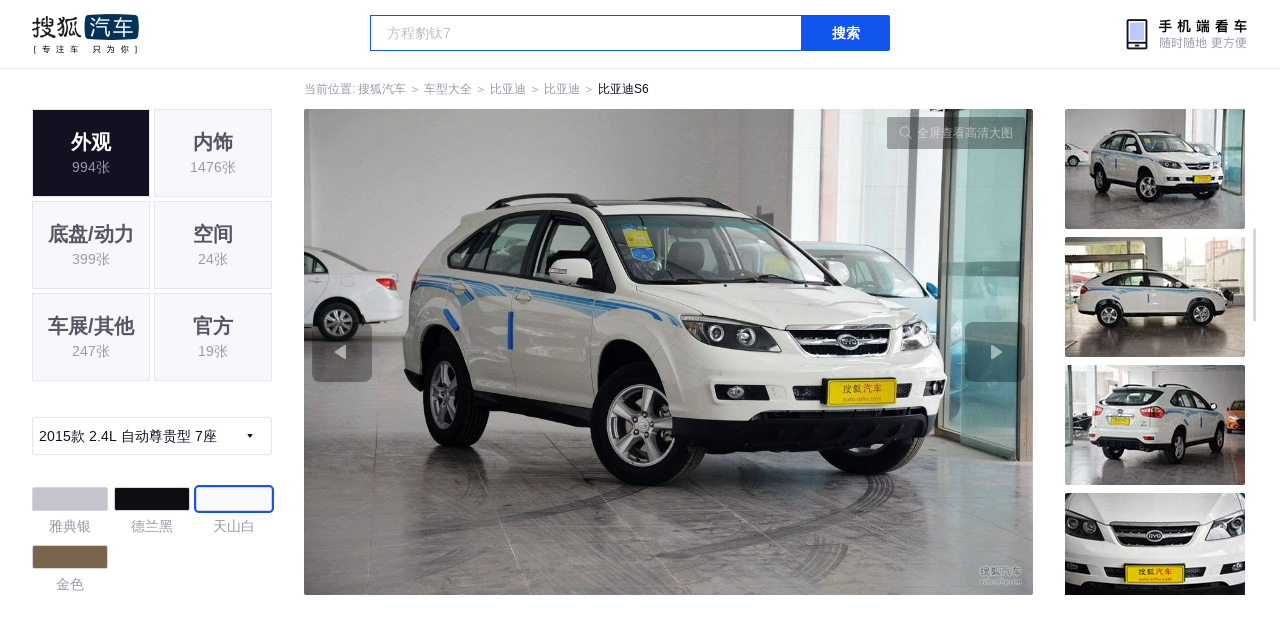

--- FILE ---
content_type: text/html;charset=UTF-8
request_url: https://db.auto.sohu.com/model_2513/picture_id_3336568
body_size: 24220
content:
<!DOCTYPE html>
<html>
<head>
    <meta charset="UTF-8" />
    <link rel="icon" href="//statics.itc.cn/web/static/images/pic/sohu-logo/favicon.ico" mce_href="/favicon.ico" type="image/x-icon">
    <meta name="viewport" content="width=device-width, initial-scale=1.0" />
    <meta name="renderer" content="webkit" />
    <title>S62.4L 自动尊贵型 7座 图片大全_比亚迪S6外观图库_搜狐汽车</title>
    <meta name="keywords" content="S62.4L 自动尊贵型 7座 图片,S6外观图片大全,S6实拍图片">
    <meta name="description" content="S6外观实拍高清大图！您目前浏览的是S62.4L 自动尊贵型 7座 汽车图片。另有S6车身整体外观流线，车舱中控、座椅内饰、空间尺寸、发动机、底盘等细节图片，想了解比亚迪S6图片信息，就来搜狐汽车！">
    <script type="text/javascript">
        var js_domain = "//db.auto.sohu.com";
        var model_id = 2513;
        var index = 5;
        var total_count = 40;
        var type = 1000;
        var color_id = 4244;
        var trim_id = 127178;
        var p_id = 3336568;
    </script>
    <script src="//auto.sohu.com/upload/201311mqauto/js/jquery-1.8.3.min.js"></script>
    <link rel="stylesheet" href="//s.auto.itc.cn/model2023/static/resource/dist/assets/css/HeadToLeftComp.5d4496db.css" />
    <link rel="stylesheet" href="//s.auto.itc.cn/model2023/static/resource/dist/assets/css/index.35aaafe2.css" />
    <link rel="stylesheet" href="//s.auto.itc.cn/model2023/static/enter-imageIndex.84f956ab.css" />
</head>
<body>
<style>
    .left-head-tools--logo{
        background-image: url(https://s.auto.itc.cn/pc-db/static/.output/public/_nuxt/autoLogo.CBK0EgdK.png) !important;
    }
</style>
<section class="left-head-tools-parent">
    <section class=" left-head-tools">
        <a href="https://auto.sohu.com" target="_blank" class="left-head-tools--logo">搜狐汽车</a>
        <div class="left-head-tools-search" id="PV_SEARCH">
            <ul style=" display:none" id="app-search-suggest" class="left-head-tools-search--list">
                <li class="left-head-tools-search--item">
                    <span>大众</span>cc
                </li>
            </ul>
            <input type="text" name="" placeholder="车型" id="mainSearchInput" autocomplete="off" class="left-head-tools-search--input">
            <a target="_blank" href="javascript:;" id="mainSearchBtn" class="left-head-tools-search--button">搜索</a>
        </div>

        <a href="javascript:void(0)" class="left-head-tools-wx">
            <div class="left-head-tools-wx--layer">
                <img src="https://ino.auto.itc.cn/miniprogram-icon/offical_qrcode.jpg" class="left-head-tools-wx--image">
                <h3 class="left-head-tools-wx--name">搜狐汽车小程序</h3>
                <p class="left-head-tools-wx--hint">微信扫一扫</p>
            </div>
        </a>
    </section>
</section>
<div class="head-position">
    <span class="head-position--hint">当前位置:&nbsp;</span>
    <a href="//auto.sohu.com" target="_blank" class="head-position--hint">搜狐汽车</a>
    <span class="head-position--hint">&nbsp;＞&nbsp;</span>
    <a href="//db.auto.sohu.com" target="_blank" class="head-position--hint">车型大全</a>
    <span class="head-position--hint">&nbsp;＞&nbsp;</span>
    <a href="//db.auto.sohu.com/brand_239" target="_blank" class="head-position--hint">比亚迪</a>
    <span class="head-position--hint">&nbsp;＞&nbsp;</span>
    <a href="//db.auto.sohu.com/subbrand_2007" target="_blank" class="head-position--hint">比亚迪</a>
    <span class="head-position--hint">&nbsp;＞&nbsp;</span>
    <a href="//db.auto.sohu.com/model_2513" target="_blank" class="head-position--pos">比亚迪S6</a>
</div>
<section class="main-container">
    <!-- 图片落地页 -->
    <section class="image-player-container">
        <div class="left">
            <ul class="category-list">
                <a class="category-item active" href="//db.auto.sohu.com/model_2513/picture_first_t1000">
                    <h3>外观</h3>
                    <span>994张</span>
                </a>
                <a class="category-item" href="//db.auto.sohu.com/model_2513/picture_first_t2000">
                    <h3>内饰</h3>
                    <span>1476张</span>
                </a>
                <a class="category-item" href="//db.auto.sohu.com/model_2513/picture_first_t3000">
                    <h3>底盘/动力</h3>
                    <span>399张</span>
                </a>
                <a class="category-item" href="//db.auto.sohu.com/model_2513/picture_first_t4000">
                    <h3>空间</h3>
                    <span>24张</span>
                </a>
                <a class="category-item" href="//db.auto.sohu.com/model_2513/picture_first_t9000">
                    <h3>车展/其他</h3>
                    <span>247张</span>
                </a>
                <a class="category-item" href="//db.auto.sohu.com/model_2513/picture_first_t8000">
                    <h3>官方</h3>
                    <span>19张</span>
                </a>
            </ul>
                <div class="trim-list-wrapper">
                    <div class="select-input">
                        <h3>2015款 2.4L 自动尊贵型 7座 </h3>
                        <i class="icon-arrow icon-arrow-down"></i>
                        <section class="place-holder-layer">
                            <ul class="trim-list">
                                    <li class="trim-item">
                                        <a href="//db.auto.sohu.com/trim_127178/picture_first_t1000">
                                            <span class="checkbox-icon selected"><i class="checkbox-inner"></i></span>
                                            <span class="trim-name">2015款 2.4L 自动尊贵型 7座 </span>
                                        </a>
                                    </li>
                                    <li class="trim-item">
                                        <a href="//db.auto.sohu.com/trim_125391/picture_first_t1000">
                                            <span class="checkbox-icon"><i class="checkbox-inner"></i></span>
                                            <span class="trim-name">2014款 2.0L 手动精英型 5座 </span>
                                        </a>
                                    </li>
                                    <li class="trim-item">
                                        <a href="//db.auto.sohu.com/trim_125394/picture_first_t1000">
                                            <span class="checkbox-icon"><i class="checkbox-inner"></i></span>
                                            <span class="trim-name">2014款 1.5TI 手动尊贵型 5座</span>
                                        </a>
                                    </li>
                                    <li class="trim-item">
                                        <a href="//db.auto.sohu.com/trim_125393/picture_first_t1000">
                                            <span class="checkbox-icon"><i class="checkbox-inner"></i></span>
                                            <span class="trim-name">2014款 1.5TI 手动旗舰型 5座 </span>
                                        </a>
                                    </li>
                                    <li class="trim-item">
                                        <a href="//db.auto.sohu.com/trim_125384/picture_first_t1000">
                                            <span class="checkbox-icon"><i class="checkbox-inner"></i></span>
                                            <span class="trim-name">2014款 2.4L 自动尊贵型 5座 </span>
                                        </a>
                                    </li>
                                    <li class="trim-item">
                                        <a href="//db.auto.sohu.com/trim_125386/picture_first_t1000">
                                            <span class="checkbox-icon"><i class="checkbox-inner"></i></span>
                                            <span class="trim-name">2014款 2.4L 手动尊贵型 5座 </span>
                                        </a>
                                    </li>
                                    <li class="trim-item">
                                        <a href="//db.auto.sohu.com/trim_125383/picture_first_t1000">
                                            <span class="checkbox-icon"><i class="checkbox-inner"></i></span>
                                            <span class="trim-name">2014款 2.4L 自动旗舰型 5座 </span>
                                        </a>
                                    </li>
                                    <li class="trim-item">
                                        <a href="//db.auto.sohu.com/trim_122419/picture_first_t1000">
                                            <span class="checkbox-icon"><i class="checkbox-inner"></i></span>
                                            <span class="trim-name">2013款 白金版 2.0L 手动精英型</span>
                                        </a>
                                    </li>
                                    <li class="trim-item">
                                        <a href="//db.auto.sohu.com/trim_119710/picture_first_t1000">
                                            <span class="checkbox-icon"><i class="checkbox-inner"></i></span>
                                            <span class="trim-name">2013款 劲悦版 2.0L 手动尊贵型</span>
                                        </a>
                                    </li>
                                    <li class="trim-item">
                                        <a href="//db.auto.sohu.com/trim_122418/picture_first_t1000">
                                            <span class="checkbox-icon"><i class="checkbox-inner"></i></span>
                                            <span class="trim-name">2013款 白金版 2.0L 手动尊贵型</span>
                                        </a>
                                    </li>
                                    <li class="trim-item">
                                        <a href="//db.auto.sohu.com/trim_122416/picture_first_t1000">
                                            <span class="checkbox-icon"><i class="checkbox-inner"></i></span>
                                            <span class="trim-name">2013款 白金版 2.0L 手动尊享型</span>
                                        </a>
                                    </li>
                                    <li class="trim-item">
                                        <a href="//db.auto.sohu.com/trim_119708/picture_first_t1000">
                                            <span class="checkbox-icon"><i class="checkbox-inner"></i></span>
                                            <span class="trim-name">2013款 劲悦版 2.4L 自动精英型</span>
                                        </a>
                                    </li>
                                    <li class="trim-item">
                                        <a href="//db.auto.sohu.com/trim_122412/picture_first_t1000">
                                            <span class="checkbox-icon"><i class="checkbox-inner"></i></span>
                                            <span class="trim-name">2013款 白金版 2.4L 手动尊贵型</span>
                                        </a>
                                    </li>
                                    <li class="trim-item">
                                        <a href="//db.auto.sohu.com/trim_116953/picture_first_t1000">
                                            <span class="checkbox-icon"><i class="checkbox-inner"></i></span>
                                            <span class="trim-name">2011款 2.0L 手动尊贵型</span>
                                        </a>
                                    </li>
                                    <li class="trim-item">
                                        <a href="//db.auto.sohu.com/trim_116954/picture_first_t1000">
                                            <span class="checkbox-icon"><i class="checkbox-inner"></i></span>
                                            <span class="trim-name">2011款 2.4L 自动尊享型</span>
                                        </a>
                                    </li>
                            </ul>
                        </section>
                    </div>
                </div>
            <ul class="theme-list">
                        <a class="theme-item" href="//db.auto.sohu.com/model_2513/picture_first_c2536">
                            <div class="inner">
                                    <i style="background: #C5C3CE"></i>
                            </div>
                            <div  class="outer">
                            </div>
                            <span>雅典银</span>
                        </a>
                        <a class="theme-item" href="//db.auto.sohu.com/model_2513/picture_first_c2537">
                            <div class="inner">
                                    <i style="background: #0F0D12"></i>
                            </div>
                            <div  class="outer">
                            </div>
                            <span>德兰黑</span>
                        </a>
                        <a class="theme-item" href="//db.auto.sohu.com/model_2513/picture_first_c4244">
                            <div class="inner">
                                    <i style="background: #F9F9F9"></i>
                            </div>
                            <div  class="outer active">
                            </div>
                            <span>天山白</span>
                        </a>
                        <a class="theme-item" href="//db.auto.sohu.com/model_2513/picture_first_c26574">
                            <div class="inner">
                                    <i style="background: #79654C"></i>
                            </div>
                            <div  class="outer">
                            </div>
                            <span>金色</span>
                        </a>
            </ul>
            <div class="car-rate-contaienr">
                <h3 class="score">4.39</h3>
                <div class="hot-rate">
                    <i class="font-icon"></i>
                    <div class="star-wrapper">
                        <div class="highlight-star-wrapper">
                            <div class="highlight-star">
                                <i class="star-icon"></i>
                                <i class="star-icon"></i>
                                <i class="star-icon"></i>
                                <i class="star-icon"></i>
                                <i class="star-icon"></i>
                            </div>
                        </div>
                        <i class="off-star-icon"></i>
                        <i class="off-star-icon"></i>
                        <i class="off-star-icon"></i>
                        <i class="off-star-icon"></i>
                        <i class="off-star-icon"></i>
                    </div>
                </div>
                <div class="text-rate">
                    <ul>
                            <li>·外观表现一般，低于93%同级车</li>
                            <li>·内饰表现一般，低于87%同级车</li>
                            <li>·空间表现较为优秀，优于84%同级车</li>
                    </ul>
                </div>
            </div>
        </div>
        <div id="albumPlayerSwpiper" class="swiper middle">
            <div class="full-screen-btn">
                <i class="zoom-icon"></i>
                <span>全屏查看高清大图</span>
            </div>
            <div class="btn-exit-full-screen"></div>

            <div class="swiper-button-prev"><div class="wrapper"><i></i></div></div>
            <div class="swiper-button-next"><div class="wrapper"><i></i></div></div>
            <ul class="swiper-wrapper big-pic-album-list">
                <li class="swiper-slide big-pic-album-item" data-pid="3336573" data-index="1">
                    <img src="//s.auto.itc.cn/model2023/static/placeholder-image.png" data-src="https://m3.auto.itc.cn/c_zoom,w_1200,q_mini/3336573.jpg" alt="" />
                </li>
                <li class="swiper-slide big-pic-album-item" data-pid="3336572" data-index="2">
                    <img src="//s.auto.itc.cn/model2023/static/placeholder-image.png" data-src="https://m3.auto.itc.cn/c_zoom,w_1200,q_mini/3336572.jpg" alt="" />
                </li>
                <li class="swiper-slide big-pic-album-item" data-pid="3336571" data-index="3">
                    <img src="//s.auto.itc.cn/model2023/static/placeholder-image.png" data-src="https://m3.auto.itc.cn/c_zoom,w_1200,q_mini/3336571.jpg" alt="" />
                </li>
                <li class="swiper-slide big-pic-album-item" data-pid="3336570" data-index="4">
                    <img src="//s.auto.itc.cn/model2023/static/placeholder-image.png" data-src="https://m3.auto.itc.cn/c_zoom,w_1200,q_mini/3336570.jpg" alt="" />
                </li>
                <li class="swiper-slide big-pic-album-item" data-pid="3336569" data-index="5">
                    <img src="//s.auto.itc.cn/model2023/static/placeholder-image.png" data-src="https://m3.auto.itc.cn/c_zoom,w_1200,q_mini/3336569.jpg" alt="" />
                </li>
                <li class="swiper-slide big-pic-album-item" data-pid="3336568" data-index="6">
                    <img src="//s.auto.itc.cn/model2023/static/placeholder-image.png" data-src="https://m3.auto.itc.cn/c_zoom,w_1200,q_mini/3336568.jpg" alt="" />
                </li>
                <li class="swiper-slide big-pic-album-item" data-pid="3336567" data-index="7">
                    <img src="//s.auto.itc.cn/model2023/static/placeholder-image.png" data-src="https://m3.auto.itc.cn/c_zoom,w_1200,q_mini/3336567.jpg" alt="" />
                </li>
                <li class="swiper-slide big-pic-album-item" data-pid="3336566" data-index="8">
                    <img src="//s.auto.itc.cn/model2023/static/placeholder-image.png" data-src="https://m3.auto.itc.cn/c_zoom,w_1200,q_mini/3336566.jpg" alt="" />
                </li>
                <li class="swiper-slide big-pic-album-item" data-pid="3336565" data-index="9">
                    <img src="//s.auto.itc.cn/model2023/static/placeholder-image.png" data-src="https://m3.auto.itc.cn/c_zoom,w_1200,q_mini/3336565.jpg" alt="" />
                </li>
                <li class="swiper-slide big-pic-album-item" data-pid="3336564" data-index="10">
                    <img src="//s.auto.itc.cn/model2023/static/placeholder-image.png" data-src="https://m3.auto.itc.cn/c_zoom,w_1200,q_mini/3336564.jpg" alt="" />
                </li>
            </ul>
        </div>
        <div id="thumbPlayerSwpiper" class="swiper right">
            <ul class="swiper-wrapper thumb-list">
                <li class="swiper-slide thumb-item " data-pid="3336573" data-index="1">
                    <img src="//s.auto.itc.cn/model2023/static/placeholder-image.png" data-src="//m1.auto.itc.cn/c_fill,w_180,h_120,q_mini/3336573.jpg" alt="" />
                </li>
                <li class="swiper-slide thumb-item " data-pid="3336572" data-index="2">
                    <img src="//s.auto.itc.cn/model2023/static/placeholder-image.png" data-src="//m1.auto.itc.cn/c_fill,w_180,h_120,q_mini/3336572.jpg" alt="" />
                </li>
                <li class="swiper-slide thumb-item " data-pid="3336571" data-index="3">
                    <img src="//s.auto.itc.cn/model2023/static/placeholder-image.png" data-src="//m1.auto.itc.cn/c_fill,w_180,h_120,q_mini/3336571.jpg" alt="" />
                </li>
                <li class="swiper-slide thumb-item " data-pid="3336570" data-index="4">
                    <img src="//s.auto.itc.cn/model2023/static/placeholder-image.png" data-src="//m1.auto.itc.cn/c_fill,w_180,h_120,q_mini/3336570.jpg" alt="" />
                </li>
                <li class="swiper-slide thumb-item " data-pid="3336569" data-index="5">
                    <img src="//s.auto.itc.cn/model2023/static/placeholder-image.png" data-src="//m1.auto.itc.cn/c_fill,w_180,h_120,q_mini/3336569.jpg" alt="" />
                </li>
                <li class="swiper-slide thumb-item  active" data-pid="3336568" data-index="6">
                    <img src="//s.auto.itc.cn/model2023/static/placeholder-image.png" data-src="//m1.auto.itc.cn/c_fill,w_180,h_120,q_mini/3336568.jpg" alt="" />
                </li>
                <li class="swiper-slide thumb-item " data-pid="3336567" data-index="7">
                    <img src="//s.auto.itc.cn/model2023/static/placeholder-image.png" data-src="//m1.auto.itc.cn/c_fill,w_180,h_120,q_mini/3336567.jpg" alt="" />
                </li>
                <li class="swiper-slide thumb-item " data-pid="3336566" data-index="8">
                    <img src="//s.auto.itc.cn/model2023/static/placeholder-image.png" data-src="//m1.auto.itc.cn/c_fill,w_180,h_120,q_mini/3336566.jpg" alt="" />
                </li>
                <li class="swiper-slide thumb-item " data-pid="3336565" data-index="9">
                    <img src="//s.auto.itc.cn/model2023/static/placeholder-image.png" data-src="//m1.auto.itc.cn/c_fill,w_180,h_120,q_mini/3336565.jpg" alt="" />
                </li>
                <li class="swiper-slide thumb-item " data-pid="3336564" data-index="10">
                    <img src="//s.auto.itc.cn/model2023/static/placeholder-image.png" data-src="//m1.auto.itc.cn/c_fill,w_180,h_120,q_mini/3336564.jpg" alt="" />
                </li>
            </ul>
        </div>
    </section>

    <!-- 同级车推荐 -->
    <section class="same-car-recommended-container">
        <h3 class="headline">同级车推荐</h3>
        <ul class="recommend-list">
            <li class="car-trim">
                <div class="car-trim-bg">
                    <img src="//p3.dcarimg.com/img/motor-img/239f8444312ec9c95303e64511c22d0f~1200x0.webp" alt="" />
                </div>
                <div class="car-trim-info">
                    <h3>4.26</h3>
                    <p>宝马 320i</p>
                    <span>29.99-39.99万</span>
                </div>
            </li>
            <li class="car-trim-pic">
                <a href="">
                    <img src="//m1.auto.itc.cn/c_zoom,w_500/29914177.JPG" alt="" />
                </a>
            </li>
            <li class="car-trim-pic">
                <a href="">
                    <img src="//m1.auto.itc.cn/c_zoom,w_500/29914176.JPG" alt="" />
                </a>
            </li>
            <li class="car-trim-pic">
                <a href="">
                    <img src="//m1.auto.itc.cn/c_zoom,w_500/29914175.JPG" alt="" />
                </a>
            </li>
            <li class="car-trim-pic">
                <a href="">
                    <img src="//m1.auto.itc.cn/c_zoom,w_500/29914174.JPG" alt="" />
                </a>
            </li>
            <li class="car-trim-pic">
                <a href="">
                    <img src="//m1.auto.itc.cn/c_zoom,w_500/29914173.JPG" alt="" />
                </a>
            </li>
        </ul>
    </section>
</section>
<script src="//s.auto.itc.cn/model2023/static/enter-imageIndex.bee238f2.js"></script>
<script type="text/javascript" language="javascript" src="//js.sohu.com/pv.js"></script>
<script type="text/javascript">
    var _atmc = _atmc || {};
    _atmc.tid = "84db345b"; // 跟踪id
    _atmc.p = "web"; // 平台

    (function () {
        var ma = document.createElement("script");
        ma.type = "text/javascript";
        ma.async = true;
        ma.src = "//s.auto.itc.cn/pensieve/tracking.min.js";
        var s = document.getElementsByTagName("script")[0];
        s.parentNode.insertBefore(ma, s);
    })();
</script>
</body>
</html>
